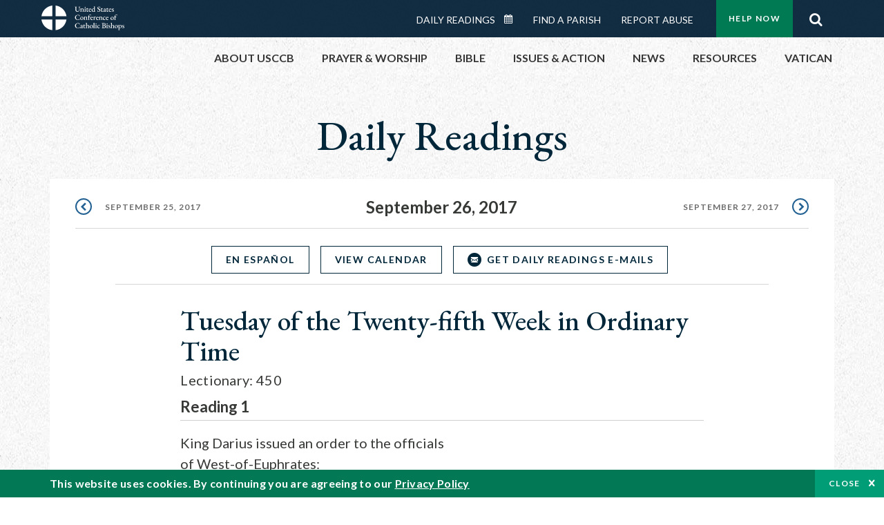

--- FILE ---
content_type: text/html; charset=UTF-8
request_url: https://bible.usccb.org/bible/readings/092617.cfm
body_size: 13923
content:
<!DOCTYPE html>
<html lang="en" dir="ltr" prefix="og: https://ogp.me/ns#">
  <head>
<!-- Google Tag Manager -->
<script>(function(w,d,s,l,i){w[l]=w[l]||[];w[l].push({'gtm.start':
new Date().getTime(),event:'gtm.js'});var f=d.getElementsByTagName(s)[0],
j=d.createElement(s),dl=l!='dataLayer'?'&l='+l:'';j.async=true;j.src=
'https://www.googletagmanager.com/gtm.js?id='+i+dl;f.parentNode.insertBefore(j,f);
})(window,document,'script','dataLayer','GTM-5JHPTP');</script>
<!-- End Google Tag Manager -->
    <meta charset="utf-8" />
<meta name="description" content="Daily Bible Readings, Podcast Audio and Videos and Prayers brought to you by the United States Conference of Catholic Bishops." />
<link rel="canonical" href="https://bible.usccb.org/bible/readings/092617.cfm" />
<meta property="og:site_name" content="USCCB" />
<meta property="og:url" content="https://bible.usccb.org/bible/readings/092617.cfm" />
<meta property="og:title" content="Tuesday of the Twenty-fifth Week in Ordinary Time" />
<meta property="og:description" content="Daily Bible Readings, Podcast Audio and Videos and Prayers brought to you by the United States Conference of Catholic Bishops." />
<meta property="og:image" content="https://bible.usccb.org/themes/custom/usccb_readings/images/share.jpg" />
<meta property="og:image:url" content="https://bible.usccb.org/sites/default/files/usccb_logo_text.png" />
<meta name="twitter:card" content="summary" />
<meta name="twitter:title" content="Tuesday of the Twenty-fifth Week in Ordinary Time" />
<meta name="twitter:site" content="@usccb" />
<meta name="twitter:description" content="Daily Bible Readings, Podcast Audio and Videos and Prayers brought to you by the United States Conference of Catholic Bishops." />
<meta name="twitter:creator" content="@usccb" />
<meta name="twitter:image" content="https://bible.usccb.org/themes/custom/usccb_readings/images/share.jpg" />
<meta name="Generator" content="Drupal 10 (https://www.drupal.org)" />
<meta name="MobileOptimized" content="width" />
<meta name="HandheldFriendly" content="true" />
<meta name="viewport" content="width=device-width, initial-scale=1.0" />
<script type="application/ld+json">{
    "@context": "https://schema.org",
    "@graph": [
        {
            "@type": "Article",
            "name": "Tuesday of the Twenty-fifth Week in Ordinary Time",
            "headline": "Tuesday of the Twenty-fifth Week in Ordinary Time",
            "description": "Daily Bible Readings, Podcast Audio and Videos and Prayers brought to you by the United States Conference of Catholic Bishops.",
            "about": [
                "bible",
                "reading",
                "daily"
            ],
            "image": {
                "@type": "ImageObject",
                "url": "https://bible.usccb.org/sites/default/files/bible_reading.jpg",
                "width": "2100",
                "height": "1361"
            },
            "datePublished": "2017-09-26T08:00:00-0400",
            "dateModified": "2017-09-26T08:00:00-0400",
            "isAccessibleForFree": "True",
            "author": {
                "@type": "Organization",
                "@id": "https://www.usccb.org/",
                "name": "United States Conference of Catholic Bishops",
                "url": "https://www.usccb.org/",
                "sameAs": [
                    "https://twitter.com/usccb",
                    "https://www.facebook.com/usccb",
                    "https://www.youtube.com/user/usccb",
                    "https://www.linkedin.com/company/usccb/",
                    "https://www.instagram.com/usccb/"
                ],
                "logo": {
                    "@type": "ImageObject",
                    "url": "https://bible.usccb.org/sites/default/files/inline-images/usccb-logo-color.png",
                    "width": "281",
                    "height": "38"
                }
            },
            "publisher": {
                "@type": "Organization",
                "@id": "https://www.usccb.org/",
                "name": "United States Conference of Catholic Bishops",
                "url": "https://www.usccb.org/",
                "sameAs": [
                    "https://twitter.com/usccb",
                    "https://www.facebook.com/usccb",
                    "https://www.youtube.com/user/usccb",
                    "https://www.linkedin.com/company/usccb/",
                    "https://www.instagram.com/usccb/"
                ],
                "logo": {
                    "@type": "ImageObject",
                    "url": "https://bible.usccb.org/sites/default/files/inline-images/usccb-logo-color.png",
                    "width": "281",
                    "height": "38"
                }
            }
        }
    ]
}</script>
<meta property="og:url" content="https://bible.usccb.org/bible/readings/092617.cfm" />
<meta property="og:title" content="Tuesday of the Twenty-fifth Week in Ordinary Time | USCCB" />
<meta property="og:image" content="https://bible.usccb.org/themes/custom/usccb_readings/images/share.jpg" />
<meta property="twitter:card" content="summary" />
<meta property="twitter:title" content="Tuesday of the Twenty-fifth Week in Ordinary Time | USCCB" />
<meta property="twitter:image" content="https://bible.usccb.org/themes/custom/usccb_readings/images/share.jpg" />
<meta property="twitter:url" content="https://bible.usccb.org/bible/readings/092617.cfm" />
<link rel="alternate" type="text/markdown" title="Tuesday of the Twenty-fifth Week in Ordinary Time" href="https://bible.usccb.org/bible/readings/092617.cfm.md" />
<link rel="icon" href="/sites/default/files/Ox8RYeG3.ico" type="image/vnd.microsoft.icon" />
<link rel="alternate" hreflang="en" href="https://bible.usccb.org/bible/readings/092617.cfm" />
<link rel="alternate" hreflang="es" href="https://bible.usccb.org/es/bible/lecturas/092617.cfm" />
<link rel="amphtml" href="https://bible.usccb.org/bible/readings/092617.cfm?amp" />

    <title>Tuesday of the Twenty-fifth Week in Ordinary Time | USCCB</title>
    <link rel="stylesheet" media="all" href="/sites/default/files/css/css_puCskO3Px06wulF387W2JvROsGdA8QwanZnHW71vFMk.css?delta=0&amp;language=en&amp;theme=usccb_readings&amp;include=eJxtjksOwyAMRC9Ew5HQABaxaj6ywyI9fVGrNJuu5s2bzYBD4ebxCZcg1DLUX7AdO1VySWB2-gj7cSUzFLKrt57X1pUWaYXwixzNkHp_Mq2oQxgtkf8nQ4SSG1AUxdjNZ50Dst1mm23MKGw7ZWenHVS_d6alFIMSMrdivkiPkIcdp6z-BlhxVnY" />
<link rel="stylesheet" media="all" href="/sites/default/files/css/css_27It44j2jihtUDHhWFisEn7jxQKSPYgagWQHTrCaOso.css?delta=1&amp;language=en&amp;theme=usccb_readings&amp;include=eJxtjksOwyAMRC9Ew5HQABaxaj6ywyI9fVGrNJuu5s2bzYBD4ebxCZcg1DLUX7AdO1VySWB2-gj7cSUzFLKrt57X1pUWaYXwixzNkHp_Mq2oQxgtkf8nQ4SSG1AUxdjNZ50Dst1mm23MKGw7ZWenHVS_d6alFIMSMrdivkiPkIcdp6z-BlhxVnY" />

    
    <meta name="msvalidate.01" content="3269934155CEF2C15973D293DE678355" />
  </head>
  <body class="path-node page-node-type-daily-reading">
<!-- Google Tag Manager (noscript) -->
<noscript><iframe src="https://www.googletagmanager.com/ns.html?id=GTM-5JHPTP"
height="0" width="0" style="display:none;visibility:hidden"></iframe></noscript>
<!-- End Google Tag Manager (noscript) -->
        <a href="#main-content" class="visually-hidden focusable skip-link">
      Skip to main content
    </a>
    
      <div class="dialog-off-canvas-main-canvas" data-off-canvas-main-canvas>
    <div class="layout-container">

  <header id="header" role="banner">
    <div class="container">
        <div class="region region-logo">
    <div id="block-ai-branding" class="block block-system block-system-branding-block">
  
    
        <a href="https://usccb.org" rel="home" class="site-logo">
      <img src="/themes/custom/usccb_readings/usccb-logo.svg" alt="Home" />
    </a>
      </div>

  </div>

        <div class="region region-header">
    <div class="wrapper">
      <div class="search-form block block-ai-search-form block-search-block" data-drupal-selector="search-form" id="block-searchblock">
  
    
  <span class="toggler icon-search"></span>
      <form action="/bible/readings/092617.cfm" method="post" id="search-form" accept-charset="UTF-8">
  <div class="js-form-item form-item js-form-type-textfield form-type-textfield js-form-item-search form-item-search form-no-label">
        <input data-drupal-selector="edit-search" type="text" id="edit-search" name="search" value="" size="60" maxlength="128" placeholder="Search" class="form-text" />

        </div>
<input data-drupal-selector="edit-submit" type="submit" id="edit-submit" name="op" value="Go" class="button js-form-submit form-submit" />
<input autocomplete="off" data-drupal-selector="form-czsbx2ykzsvclqcae3kwhgfxqn3zhrs-zv3lzzacwbi" type="hidden" name="form_build_id" value="form-CZsbx2ykzsvCLqCAe3Kwhgfxqn3zHRS-zV3lzZacWbI" />
<input data-drupal-selector="edit-search-form" type="hidden" name="form_id" value="search_form" />

</form>

  </div>


	<nav role="navigation" aria-labelledby="block-menu-top-buttons-menu" id="block-menu-top-buttons" class="block block-menu navigation menu--top-buttons">
            
  <h2 class="visually-hidden" id="block-menu-top-buttons-menu">Menu: Top Buttons</h2>
  

        
              <ul class="menu">
                                         
            
      <li class="menu-item mobile-off">
        <a href="https://usccb.org/help-now" class="btn big" target="_self" data-drupal-link-system-path="node/25731">Help Now</a>
              </li>
                                     
            
      <li class="menu-item mobile-on">
        <a href="https://bible.usccb.org/" class="btn big">Readings</a>
              </li>
                       
            
      <li class="menu-item">
        <a href="https://usccb.org/search" class="icon icon-search no-label" data-drupal-link-system-path="search">Search</a>
              </li>
        </ul>
  


  </nav>



	<nav role="navigation" aria-labelledby="block-menu-top-menu" id="block-menu-top" class="block block-menu navigation menu--top">
            
  <h2 class="visually-hidden" id="block-menu-top-menu">Menu: Top</h2>
  

        
              <ul class="menu">
                           
            
      <li class="menu-item">
        <a href="https://bible.usccb.org/" class="no-margin">Daily Readings</a>
              </li>
                       
            
      <li class="menu-item">
        <a href="https://bible.usccb.org/readings/calendar" class="icon-calendar no-name">Daily Readings Calendar</a>
              </li>
                       
            
      <li class="menu-item">
        <a href="https://usccb.org/mass-times" data-drupal-link-system-path="mass-times">Find a Parish</a>
              </li>
                       
            
      <li class="menu-item">
        <a href="https://usccb.org/committees/protection-children-young-people/how-report-abuse" data-drupal-link-system-path="node/51478">Report Abuse</a>
              </li>
        </ul>
  


  </nav>


    </div>
  </div>

    </div>
  </header>
  <div id="primary_menu" role="banner">
    <div class="container">
        <div class="region region-primary-menu">
    <div id="block-importedmenumain" class="block block-block-content block-block-content604d0cab-656d-4261-ab18-80c24d9bdbd0">
  
    
      
	<nav role="navigation" aria-labelledby="block-ai-main-menu-menu" id="block-ai-main-menu" class="block block-menu navigation menu--main">
            
  <h2 class="visually-hidden" id="block-ai-main-menu-menu">Main navigation</h2>
  

        
              <ul class="menu">
                                         
            
      <li class="menu-item mobile-on">
        <a href="https://bible.usccb.org/">Daily Readings</a>
              </li>
                       
            
      <li class="menu-item menu-item--expanded">
        <span class="linkoff">About USCCB</span>
                                <ul class="menu">
                           
            
      <li class="menu-item">
        <a href="https://usccb.org/about" data-drupal-link-system-path="node/25775">Our Role &amp; Mission</a>
              </li>
                       
            
      <li class="menu-item">
        <a href="https://usccb.org/about/strategic-plan">Mission Directive</a>
              </li>
                       
            
      <li class="menu-item">
        <a href="https://usccb.org/about/leadership" data-drupal-link-system-path="node/25809">Leadership</a>
              </li>
                       
            
      <li class="menu-item">
        <a href="https://usccb.org/about/bishops-and-dioceses" data-drupal-link-system-path="node/25779">Bishops and Dioceses</a>
              </li>
                       
            
      <li class="menu-item">
        <a href="https://usccb.org/offices" data-drupal-link-system-path="node/25825">Offices &amp; Committees</a>
              </li>
                       
            
      <li class="menu-item menu-item--collapsed">
        <a href="https://usccb.org/committees/communications/usccb-general-assemblies">Plenary Assemblies</a>
              </li>
                       
            
      <li class="menu-item">
        <a href="https://usccb.org/about/financial-reporting" data-drupal-link-system-path="node/25782">Financial Reporting</a>
              </li>
                       
            
      <li class="menu-item">
        <a href="https://usccb.org/careers" data-drupal-link-system-path="node/25777">Careers</a>
              </li>
                       
            
      <li class="menu-item">
        <a href="https://usccb.org/events" data-drupal-link-system-path="events">Events</a>
              </li>
                       
            
      <li class="menu-item">
        <a href="https://usccb.org/contact-us" data-drupal-link-system-path="node/25659">Contact</a>
              </li>
        </ul>
  
              </li>
                       
            
      <li class="menu-item menu-item--expanded">
        <span class="linkoff">Prayer &amp; Worship</span>
                                <ul class="menu">
                           
            
      <li class="menu-item">
        <a href="https://bible.usccb.org/readings/calendar">Daily Readings Calendar</a>
              </li>
                       
            
      <li class="menu-item">
        <a href="https://usccb.org/catholic-prayers" data-drupal-link-system-path="node/25816">Prayer</a>
              </li>
                       
            
      <li class="menu-item">
        <a href="https://usccb.org/mass-times" data-drupal-link-system-path="mass-times">Search Mass Times</a>
              </li>
                       
            
      <li class="menu-item">
        <a href="https://usccb.org/prayer-and-worship/the-mass" data-drupal-link-system-path="node/25850">The Mass</a>
              </li>
                       
            
      <li class="menu-item">
        <a href="https://usccb.org/prayer-and-worship/sacraments-and-sacramentals" data-drupal-link-system-path="node/25826">Sacraments</a>
              </li>
                       
            
      <li class="menu-item">
        <a href="https://usccb.org/prayer-and-worship/liturgy-of-the-hours" data-drupal-link-system-path="node/25818">Liturgy of the Hours</a>
              </li>
                       
            
      <li class="menu-item">
        <a href="https://usccb.org/prayer-worship/liturgical-year" data-drupal-link-system-path="node/49484">Liturgical Year &amp; Calendar</a>
              </li>
        </ul>
  
              </li>
                       
            
      <li class="menu-item menu-item--expanded">
        <span class="linkoff">Bible</span>
                                <ul class="menu">
                           
            
      <li class="menu-item">
        <a href="https://usccb.org/bible/understanding-the-bible" data-drupal-link-system-path="node/25778">Understanding the Bible</a>
              </li>
                       
            
      <li class="menu-item">
        <a href="https://bible.usccb.org/bible">Books of the Bible</a>
              </li>
                       
            
      <li class="menu-item">
        <a href="https://usccb.org/offices/new-american-bible/approved-translations-bible" data-drupal-link-system-path="node/41935">Approved Translations</a>
              </li>
                       
            
      <li class="menu-item">
        <a href="https://usccb.org/faq" data-drupal-link-system-path="taxonomy/term/8664">Bible FAQ</a>
              </li>
                       
            
      <li class="menu-item">
        <a href="https://usccb.org/offices/new-american-bible/study-materials" data-drupal-link-system-path="node/41917">Study Materials</a>
              </li>
                       
            
      <li class="menu-item">
        <a href="https://usccb.org/offices/new-american-bible/liturgy" data-drupal-link-system-path="node/41919">The Bible in Liturgy</a>
              </li>
                       
            
      <li class="menu-item">
        <a href="https://usccb.org/offices/new-american-bible/permissions" data-drupal-link-system-path="node/41922">Bible Permissions</a>
              </li>
        </ul>
  
              </li>
                       
            
      <li class="menu-item menu-item--expanded">
        <span class="linkoff">Issues &amp; Action</span>
                                <ul class="menu">
                                         
            
      <li class="menu-item menu-item--expanded opened no-closed">
        <span class="linkoff">Issues</span>
                                <ul class="menu">
                           
            
      <li class="menu-item">
        <a href="https://usccb.org/topics" data-drupal-link-system-path="node/25658">Topics</a>
              </li>
        </ul>
  
              </li>
                                     
            
      <li class="menu-item menu-item--expanded opened no-closed">
        <span class="linkoff">Act Now</span>
                                <ul class="menu">
                           
            
      <li class="menu-item">
        <a href="https://usccb.org/help-now" data-drupal-link-system-path="node/25731">Help Now</a>
              </li>
                       
            
      <li class="menu-item">
        <a href="https://usccb.org/take-action" data-drupal-link-system-path="node/30414">Take Action</a>
              </li>
                       
            
      <li class="menu-item">
        <a href="https://www.votervoice.net/USCCB/home" target="_blank">Contact Public Officials</a>
              </li>
                       
            
      <li class="menu-item">
        <a href="https://usccb.org/events" data-drupal-link-system-path="events">Meetings &amp; Events</a>
              </li>
                       
            
      <li class="menu-item">
        <a href="https://usccb.org/get-connected" data-drupal-link-system-path="node/25811">Get Connected</a>
              </li>
                       
            
      <li class="menu-item">
        <a href="https://usccb.org/issues-and-action/take-action-now/pray" data-drupal-link-system-path="node/25851">Pray</a>
              </li>
        </ul>
  
              </li>
        </ul>
  
              </li>
                                     
            
      <li class="menu-item menu-item--expanded align-right">
        <span class="linkoff">News</span>
                                <ul class="menu">
                           
            
      <li class="menu-item">
        <a href="https://usccb.org/newsroom" class="main-menu-link newsroom" data-drupal-link-system-path="newsroom">Newsroom</a>
              </li>
                       
            
      <li class="menu-item">
        <a href="https://usccb.org/newsroom?f%5B0%5D=type%3A9043" class="main-menu-link catholic-news-service" data-drupal-link-query="{&quot;f&quot;:[&quot;type:9043&quot;]}" data-drupal-link-system-path="newsroom">Catholic News Service</a>
              </li>
                       
            
      <li class="menu-item">
        <a href="https://usccb.org/offices/public-affairs" data-drupal-link-system-path="node/40">Public Affairs</a>
              </li>
                       
            
      <li class="menu-item">
        <a href="https://usccb.org/podcasts">Catholic Current Podcasts</a>
              </li>
        </ul>
  
              </li>
                                     
            
      <li class="menu-item menu-item--expanded align-right">
        <span class="linkoff">Resources</span>
                                <ul class="menu">
                           
            
      <li class="menu-item">
        <a href="https://usccb.org/resources" data-drupal-link-system-path="node/25748">Resource Library</a>
              </li>
                       
            
      <li class="menu-item">
        <a href="https://www.usccb.org/beliefs-and-teachings/what-we-believe/catechism/catechism-of-the-catholic-church">Catechism of the Catholic Church</a>
              </li>
                       
            
      <li class="menu-item">
        <a href="https://www.usccb.org/committees/jubilee-2025" title="Link to USCCB Jubilee 2025 ">Jubilee 2025</a>
              </li>
                       
            
      <li class="menu-item">
        <a href="https://usccb.org/get-connected" data-drupal-link-system-path="node/25811">Get Connected</a>
              </li>
                       
            
      <li class="menu-item">
        <a href="https://usccb.org/newsletters" data-drupal-link-system-path="node/50856">Newsletter Signup</a>
              </li>
                       
            
      <li class="menu-item">
        <a href="https://www.catholicnews.com/movie-reviews/" target="_blank">Movie Reviews</a>
              </li>
                       
            
      <li class="menu-item">
        <a href="https://usccb.org/events" data-drupal-link-system-path="events">Events Calendar</a>
              </li>
        </ul>
  
              </li>
                                     
            
      <li class="menu-item menu-item--expanded align-right">
        <span title="Link list for Vatican website">Vatican</span>
                                <ul class="menu">
                           
            
      <li class="menu-item">
        <a href="https://www.vatican.va/content/vatican/en.html" title="The Holy See Website">The Holy See</a>
              </li>
                       
            
      <li class="menu-item">
        <a href="https://www.vaticannews.va/" title="News from the Vatican website">Vatican News</a>
              </li>
        </ul>
  
              </li>
        </ul>
  


  </nav>

  </div>
<div id="block-colorlogo" class="b-color-logo block block-block-content block-block-contentac11a3d7-d882-4a0b-868e-977b3c672af2">
  
    
      
	<p><a href="/"><img alt="United States Conference of Catholic Bishops" data-entity-type="file" data-entity-uuid="be71ae96-e4ab-488a-adc1-259f103ab267" src="/sites/default/files/inline-images/usccb-logo-color.png" width="600" height="180" loading="lazy"></a></p>


  </div>
<div class="search-form mobile block block-ai-search-form block-search-block" data-drupal-selector="search-form-2" id="block-searchblock-2">
  
    
      <form action="/bible/readings/092617.cfm" method="post" id="search-form--2" accept-charset="UTF-8">
  <div class="js-form-item form-item js-form-type-textfield form-type-textfield js-form-item-search form-item-search form-no-label">
        <input data-drupal-selector="edit-search" type="text" id="edit-search--2" name="search" value="" size="60" maxlength="128" placeholder="Search" class="form-text" />

        </div>
<input data-drupal-selector="edit-submit" type="submit" id="edit-submit--2" name="op" value="Go" class="button js-form-submit form-submit" />
<input autocomplete="off" data-drupal-selector="form-2t1txoslad5opz0ypfopm3foub6s6vroshxyvllba-0" type="hidden" name="form_build_id" value="form-2T1txOslAd5OPZ0YPFopM3fouB6s6vROShXYvLlbA-0" />
<input data-drupal-selector="edit-search-form-2" type="hidden" name="form_id" value="search_form" />

</form>

  </div>

  </div>

    </div>
  </div>

  

  

  

  

  <main id="page" role="main">
    <div id="page-container">
      <a id="main-content" tabindex="-1"></a>      <div class="layout-content">
          <div class="region region-content">
    <div data-drupal-messages-fallback class="hidden"></div>
<div id="block-usccb-readings-content" class="block block-system block-system-main-block">
  
    
      


<div class="page-container node node--type-daily-reading node--promoted node--view-mode-full">
  <div class="wr-block b-title-page padding-bottom-xxs to-center no-container">
    <div class="container">
      <div class="row">
        <div class="p-wrap">
          <div class="innerblock">
                              <h1 class="title-page">Daily Readings</h1>
                                    </div>
        </div>
      </div>
    </div>
  </div>

      <div class="wr-block b-pager readings border-bottom  padding-top-xs bg-white no-container">
      <div class="container">
        <div class="row">
          <div class="p-wrap">
            <ul class="pager"><li><a href="/bible/readings/092517.cfm" class="prev" rel="prev" hreflang="en">September 25, 2017</a></li><li class="current"><time datetime="2017-09-26">September 26, 2017</time></li><li><a href="/bible/readings/092717.cfm" class="next" rel="next" hreflang="en">September 27, 2017</a></li></ul>
          </div>
        </div>
      </div>
    </div>
      <div class="b-button-container to-center border-bottom  padding-top-xs bg-white wr-block">
    <div class="container">
      <div class="row">
          <div class="p-wrap col-lg-10 offset-lg-1">
            <div class="innerblock">
              <ul>
                                                                                  <li class="item">
                    <a href="https://bible.usccb.org/es/bible/lecturas/092617.cfm" class="btn transparent blue small language-selector language-es" hreflang="es">En Español</a>
                  </li>
                                <li class="item">
                                      <a href="/readings/calendar" class="btn transparent blue small">View Calendar</a>
                                    
                </li>                
                <li class="item">
                                      <a href="#subscribe" class="btn-icon icon-email transparent blue small">Get Daily Readings E-mails</a>
                   
                </li>
              </ul>
            </div>
          </div>
      </div>
    </div>
  </div>

      <div class="wr-block b-lectionary padding-top-s padding-bottom-xxs bg-white">
      <div class="container">
        <div class="row">
          <div class="p-wrap col-lg-10 offset-lg-1 col-xl-8 offset-xl-2 col-xxl-6 offset-xxl-3">
            <div class="innerblock">
              <h2>Tuesday of the Twenty-fifth Week in Ordinary Time
                                                                </h2>
              <p>Lectionary: 450</p>
            </div>
          </div>
        </div>
      </div>
    </div>
  
            
    <div class="wr-block b-verse bg-white padding-bottom-m">
    <div class="container">
      <div class="row">
        <div class="p-wrap col-lg-10 offset-lg-1 col-xl-8 offset-xl-2 col-xxl-6 offset-xxl-3 ">
          <div class="innerblock">
                          <div class="content-header">
                <h3 class="name">Reading 1 </h3>
                <div class="address">
                                                                                                                                      <a href="https://bible.usccb.org/bible/ezra/6?7 "></a>                  
                </div>
              </div>
              <div class="content-body">
                King Darius issued an order to the officials<br>of West-of-Euphrates:<br>"Let the governor and the elders of the Jews<br>continue the work on that house of God;<br>they are to rebuild it on its former site.<br>I also issue this decree<br>concerning your dealing with these elders of the Jews<br>in the rebuilding of that house of God:<br>From the royal revenue, the taxes of West-of-Euphrates,<br>let these men be repaid for their expenses, in full and without delay.<br>I, Darius, have issued this decree;<br>let it be carefully executed."<br><br>The elders of the Jews continued to make progress in the building,<br>supported by the message of the prophets,<br>Haggai and Zechariah, son of Iddo.<br>They finished the building according to the command<br>of the God of Israel<br>and the decrees of Cyrus and Darius<br>and of Artaxerxes, king of Persia.<br>They completed this house on the third day of the month Adar,<br>in the sixth year of the reign of King Darius.<br>The children of Israel–priests, Levites,<br>and the other returned exiles–<br>celebrated the dedication of this house of God with joy.<br>For the dedication of this house of God,<br>they offered one hundred bulls,<br>two hundred rams, and four hundred lambs,<br>together with twelve he-goats as a sin-offering for all Israel,<br>in keeping with the number of the tribes of Israel.<br>Finally, they set up the priests in their classes<br>and the Levites in their divisions<br>for the service of God in Jerusalem,<br>as is prescribed in the book of Moses.<br><br>The exiles kept the Passover on the fourteenth day of the first month.<br>The Levites, every one of whom had purified himself for the occasion,<br>sacrificed the Passover for the rest of the exiles,<br>for their brethren the priests, and for themselves.<br>
              </div>
                      </div>
        </div>
      </div>
    </div>
  </div>
  <div class="wr-block b-verse bg-white padding-bottom-m">
    <div class="container">
      <div class="row">
        <div class="p-wrap col-lg-10 offset-lg-1 col-xl-8 offset-xl-2 col-xxl-6 offset-xxl-3 ">
          <div class="innerblock">
                          <div class="content-header">
                <h3 class="name">Responsorial Psalm </h3>
                <div class="address">
                                                                                                                                      <a href="https://bible.usccb.org/bible/psalms/122?1 ">Ps 122:1-2, 3-4ab, 4cd-5</a>                  
                </div>
              </div>
              <div class="content-body">
                R. (1) <strong>Let us go rejoicing to the house of the Lord.</strong><br>I rejoiced because they said to me,<br>"We will go up to the house of the LORD."<br>And now we have set foot<br>within your gates, O Jerusalem.<br>R. <strong>Let us go rejoicing to the house of the Lord.</strong><br>Jerusalem, built as a city<br>with compact unity.<br>To it the tribes go up,<br>the tribes of the LORD.<br>R. <strong>Let us go rejoicing to the house of the Lord.</strong><br>According to the decree for Israel,<br>to give thanks to the name of the LORD.<br>In it are set up judgment seats,<br>seats for the house of David.<br>R. <strong>Let us go rejoicing to the house of the Lord.</strong><br>
              </div>
                      </div>
        </div>
      </div>
    </div>
  </div>
  <div class="wr-block b-verse bg-white padding-bottom-m">
    <div class="container">
      <div class="row">
        <div class="p-wrap col-lg-10 offset-lg-1 col-xl-8 offset-xl-2 col-xxl-6 offset-xxl-3 ">
          <div class="innerblock">
                          <div class="content-header">
                <h3 class="name">Alleluia </h3>
                <div class="address">
                                                                                                                                      <a href="https://bible.usccb.org/bible/luke/11?28 ">Lk 11:28</a>                  
                </div>
              </div>
              <div class="content-body">
                R. <strong>Alleluia, alleluia.</strong><br>Blessed are those who hear the word of God<br>and observe it.<br>R. <strong>Alleluia, alleluia.</strong><br>
              </div>
                      </div>
        </div>
      </div>
    </div>
  </div>
  <div class="wr-block b-verse bg-white padding-bottom-m">
    <div class="container">
      <div class="row">
        <div class="p-wrap col-lg-10 offset-lg-1 col-xl-8 offset-xl-2 col-xxl-6 offset-xxl-3 ">
          <div class="innerblock">
                          <div class="content-header">
                <h3 class="name">Gospel </h3>
                <div class="address">
                                                                                                                                      <a href="https://bible.usccb.org/bible/luke/8?19 ">Lk 8:19-21</a>                  
                </div>
              </div>
              <div class="content-body">
                The mother of Jesus and his brothers came to him<br>but were unable to join him because of the crowd.<br>He was told, "Your mother and your brothers are standing outside<br>and they wish to see you."<br>He said to them in reply, "My mother and my brothers <br>are those who hear the word of God and act on it."<br>
              </div>
                      </div>
        </div>
      </div>
    </div>
  </div>



  
    
  <div class="b-button-container to-center border-top border-bottom padding-bottom-xs padding-top-xxs bg-white wr-block">
    <div class="container">
      <div class="row">
          <div class="p-wrap col-lg-10 offset-lg-1">
            <div class="innerblock">
              <ul>
                                                                                  <li class="item">
                    <a href="https://bible.usccb.org/es/bible/lecturas/092617.cfm" class="btn transparent blue small language-selector language-es" hreflang="es">En Español</a>
                  </li>
                                <li class="item">
                                      <a href="/readings/calendar" class="btn transparent blue small">View Calendar</a>
                                    
                </li>                
                <li class="item">
                                      <a href="#subscribe" class="btn-icon icon-email transparent blue small">Get Daily Readings E-mails</a>
                   
                </li>
              </ul>
            </div>
          </div>
      </div>
    </div>
  </div>

  <div class="wr-block b-button-container social padding-top-m bg-white ">
    <div class="container">
      <div class="row">
          <div class="p-wrap col-lg-10 offset-lg-1 col-xl-8 offset-xl-2 col-xxl-6 offset-xxl-3">
            <div class="innerblock">
              <div class="addthis_inline_share_toolbox"></div>
            </div>
          </div>
      </div>
    </div>
  </div>

  <div class="b-note wr-block small padding-top-l padding-bottom-l bg-white">
    <div class="container">
      <div class="row">
        <div class="p-wrap col-lg-10 offset-lg-1 col-xl-8 offset-xl-2 col-xxl-6 offset-xxl-3">
          <div class="innerblock">
            
	<p>Lectionary for Mass for Use in the Dioceses of the United States, second typical edition, Copyright © 2001, 1998, 1997, 1986, 1970 Confraternity of Christian Doctrine; Psalm refrain © 1968, 1981, 1997, International Committee on English in the Liturgy, Inc. All rights reserved. Neither this work nor any part of it may be reproduced, distributed, performed or displayed in any medium, including electronic or digital, without permission in writing from the copyright owner.</p>

          </div>
        </div>
      </div>
    </div>
  </div>

  

                
<div class="wr-block b-signup daily-readings bg-container  padding-top padding-bottom-xl" id="subscribe">
  <div class="container">
    <div class="row">
      <div class="p-wrap col-lg-10 offset-lg-1 col-xl-8 offset-xl-2 col-xxl-6 offset-xxl-3">
        <div class="innerblock">
          <h2>Get the Daily Readings<br>Every Morning</h2>
          <form class="subscribe-rest some-style" role="form" action="/api/feedblitz/subscribe" target="_blank" onsubmit="return false;" data-drupal-form-fields="email_group">
            <input id="name" class="name" maxlength="254" name="first_name" placeholder="Enter Your Name" required="required" size="60" type="text" value="">
            <input id="email" class="email" maxlength="254" name="email" placeholder="Enter Your Email Address" required="required" size="60" type="email" value="" data-pattern="email">
            <div class="checkboxes group">
              <input class="agree" id="checkbox-signup" name="agree" required="required" style="" type="checkbox" group="listID" value="1093293" data-pattern="true" checked/>
              <label for="checkbox-signup"> I Agree that the data I provided to complete this transaction may be used for that purpose and used and stored for USCCB&#039;s inventory records and to evaluate interest in USCCB&#039;s web pages. I further agree to receive email communications about USCCB goods, services and information. <a href="https://usccb.org/about/privacy-policy.cfm" target="_blank"> Privacy Policy. </a></label>
            </div>
            <button class="btn green form-submit" name="submit" type="submit" value="SUBSCRIBE">SUBSCRIBE</button>
            <div class="note">Email <a terget="_blank" href="https://usccb.org/about/privacy-policy.cfm">Terms &amp; Privacy</a></div>
            <input class="message" type="hidden" name="message" value="Thanks for signing up!<br><br>To complete the subscription process, please click the link in the email we just sent you.">
          </form>
        </div>
      </div>
    </div>
  </div>
</div>
       <div class="wr-block b-pager readings border-top bg-white padding-top-xs padding-bottom-l no-container">
      <div class="container">
        <div class="row">
          <div class="p-wrap">
            <ul class="pager"><li><a href="/bible/readings/092517.cfm" class="prev" rel="prev" hreflang="en">September 25, 2017</a></li><li class="current"><time datetime="2017-09-26">September 26, 2017</time></li><li><a href="/bible/readings/092717.cfm" class="next" rel="next" hreflang="en">September 27, 2017</a></li></ul>
          </div>
        </div>
      </div>
    </div>
  </div>

  </div>

  </div>

      </div>
      
          </div>
  </main>
</div>
<footer id="footer" role="contentinfo">
    <div class="footer-top">
    <div id="block-importedfooter" class="block block-block-content block-block-contentb9bf0ef6-3238-49bf-88a2-de302da51266">
  
    
      
	<footer id="footer" role="contentinfo">
    <div class="footer-top">
    <div id="block-footer-top" class="wr-block b-button-container to-center padding-top-xl padding-bottom-m border-bottom block-system block-system-menu-blockfooter-top">
  <div class="container">
    <div class="row">
      <div class="p-wrap">
        <div class="innerblock">
          
                      <h2>Dive into God's Word</h2>
                    
                      
              <ul class="menu-list">
                    <li class="menu-item">
        <a href="https://bible.usccb.org/" class="btn ocean light-blue transparent">Daily Readings</a>
              </li>
                <li class="menu-item">
        <a href="https://bible.usccb.org/podcasts/audio" class="btn ocean light-blue transparent">Listen to Podcasts</a>
              </li>
                <li class="menu-item">
        <a href="https://bible.usccb.org/podcasts/video" class="btn ocean light-blue transparent">Watch our Videos</a>
              </li>
        </ul>
  


                  </div>
      </div>
    </div>
  </div>
</div>
<div id="block-footer-about-usccb" class="wr-block b-footer-links width-minus padding-top-s block-block-content block-block-contentabce5388-21d1-4692-91ae-f80a92f2f37c">
  <div class="container">
    <div class="row">
      <div class="p-wrap">
        <div class="innerblock">
          <div class="content block-7-5">
            <div class="first">
              
                              <h6>About USCCB</h6>
                               
                              <p>The United States Conference of Catholic Bishops’ (USCCB’s) mission is to encounter the mercy of Christ and to accompany His people with joy.</p>
                          </div>
            <div class="second">
              <a href="https://usccb.org/about/index.cfm" class="btn">Learn More</a>
            </div>
          </div>
        </div>
      </div>
    </div>
  </div>
</div>

  </div>

  <div class="footer-center">
    <div class="container">
      <div class="row">
          <div class="footer-center-first col-sm-6 col-lg-3">
    <div class="views-element-container block block-views block-views-blockfooter-topics-block-1 wr-block b-footer-links padding-top-m padding-bottom-s" id="block-views-block-footer-topics-block-1">
	<div class="container">
		<div class="row">
			<div class="p-wrap">
				<div class="innerblock">
				  
				  					<h6>Topics</h6>
				  				  
				  					<div class="js-view-dom-id-a6e4c523239ff5170ac523a84612448e67cdf5ddcd40eba8fd630d286f5a14d5">
  
  
  

  
  
  

  <ul class="menu-list">
		  <li class="menu-item"><a href="https://usccb.org/committees/pro-life-activities/abortion">Abortion</a></li>
		  <li class="menu-item"><a href="https://usccb.org/committees/international-justice-and-peace/africa">Africa</a></li>
		  <li class="menu-item"><a href="https://usccb.org/committees/african-american-affairs">African American</a></li>
		  <li class="menu-item"><a href="https://www.usccb.org">Annual Report</a></li>
		  <li class="menu-item"><a href="https://usccb.org/committees/international-justice-and-peace/asia">Asia</a></li>
		  <li class="menu-item"><a href="https://usccb.org/committees/asian-and-pacific-island-affairs">Asian/Pacific Islander</a></li>
		  <li class="menu-item"><a href="https://usccb.org/committees/pro-life-activities/assisted-suicide-euthanasia">Assisted Suicide</a></li>
		  <li class="menu-item"><a href="https://bible.usccb.org/bible">Bible</a></li>
		  <li class="menu-item"><a href="https://usccb.org/committees/pro-life-activities/bioethics-materials">Bioethics</a></li>
		  <li class="menu-item"><a href="https://usccb.org/committees/doctrine">Canon Law</a></li>
		  <li class="menu-item"><a href="https://usccb.org/committees/evangelization-catechesis">Catechesis</a></li>
		  <li class="menu-item"><a href="https://usccb.org/committees/evangelization-catechesis/leadership-institute-catechetical-sunday-2020">Catechetical Sunday</a></li>
		  <li class="menu-item"><a href="https://usccb.org/committees/protection-children-young-people">Catholic Safeguards</a></li>
	</ul>

    

  
  

        <a href="https://usccb.org/topics" class="more">EXPAND ALL TOPICS</a>
  
  
</div>


				  				</div>
			</div>
		</div>
	</div>
</div>

  </div>

          <div class="footer-center-second col-sm-6 col-lg-3">
    <div id="block-footer-prayer-worship" class="wr-block b-footer-links padding-top-m padding-bottom-s block-system block-system-menu-blockfooter-prayer-worship">
  <div class="container">
    <div class="row">
      <div class="p-wrap">
        <div class="innerblock">
          
                      <h6>Prayer &amp; Worship</h6>
                    
                      
              <ul class="menu-list">
                    <li class="menu-item">
        <a href="https://bible.usccb.org/readings/calendar">Daily Readings Calendar</a>
              </li>
                <li class="menu-item">
        <a href="https://bible.usccb.org/bible">Books of the BIble</a>
              </li>
                <li class="menu-item">
        <a href="https://www.usccb.org/mass-times">Search Mass Times</a>
              </li>
                <li class="menu-item">
        <a href="https://usccb.org/prayer-and-worship/prayers-and-devotions">Prayer</a>
              </li>
                <li class="menu-item">
        <a href="https://usccb.org/prayer-worship/liturgical-year" data-drupal-link-system-path="node/49484">Liturgical Year &amp; Calendar</a>
              </li>
                <li class="menu-item">
        <a href="https://usccb.org/prayer-and-worship/sacraments-and-sacramentals" data-drupal-link-system-path="node/25826">Sacraments</a>
              </li>
                <li class="menu-item">
        <a href="https://usccb.org/prayer-and-worship/liturgy-of-the-hours" data-drupal-link-system-path="node/25818">Liturgy of the Hours</a>
              </li>
                <li class="menu-item">
        <a href="https://usccb.org/prayer-and-worship/the-mass" data-drupal-link-system-path="node/25850">The Mass</a>
              </li>
        </ul>
  


                  </div>
      </div>
    </div>
  </div>
</div>

  </div>

          <div class="footer-center-third col-sm-6 col-lg-3">
    <div id="block-footer-act-now" class="wr-block b-footer-links padding-top-m padding-bottom-s block-system block-system-menu-blockfooter-act-now">
  <div class="container">
    <div class="row">
      <div class="p-wrap">
        <div class="innerblock">
          
                      <h6>Get Involved to Act Now</h6>
                    
                      
              <ul class="menu-list">
                    <li class="menu-item">
        <a href="https://usccb.org/take-action" data-drupal-link-system-path="node/30414">Take Action</a>
              </li>
                <li class="menu-item">
        <a href="https://usccb.org/help-now" data-drupal-link-system-path="node/25731">Help Now</a>
              </li>
                <li class="menu-item">
        <a href="https://usccb.org/events" data-drupal-link-system-path="events">Meetings &amp; Events</a>
              </li>
                <li class="menu-item">
        <a href="https://usccb.org/issues-and-action/take-action-now/pray" data-drupal-link-system-path="node/25851">Pray</a>
              </li>
        </ul>
  


                  </div>
      </div>
    </div>
  </div>
</div>

  </div>

          <div class="footer-center-four col-sm-6 col-lg-3">
    <div id="block-footer-quick-links" class="wr-block b-footer-links padding-top-m padding-bottom-s block-system block-system-menu-blockfooter-quick-links">
  <div class="container">
    <div class="row">
      <div class="p-wrap">
        <div class="innerblock">
          
                      <h6>Quick Links</h6>
                    
                      
              <ul class="menu-list">
                    <li class="menu-item">
        <a href="https://usccb.org/mass-times" data-drupal-link-system-path="mass-times">Parish/Mass Finder</a>
              </li>
                <li class="menu-item">
        <a href="https://usccb.org/resources" data-drupal-link-system-path="node/25748">Resources</a>
              </li>
                <li class="menu-item">
        <a href="https://usccb.org/events" data-drupal-link-system-path="events">Calendars</a>
              </li>
                <li class="menu-item">
        <a href="https://usccb.org/newsletters" data-drupal-link-system-path="node/50856">Newsletter Signup</a>
              </li>
                <li class="menu-item">
        <a href="https://usccb.org/get-connected" data-drupal-link-system-path="node/25811">Social Media</a>
              </li>
        </ul>
  


                  </div>
      </div>
    </div>
  </div>
</div>

  </div>

      </div>
    </div>
  </div>
    <div class="footer-bottom">
    <div id="block-footer-copyrights" class="wr-block b-footer-social padding-top-xxs block-block-content block-block-content0fa4f9a0-12d6-4ead-8916-14bb0b50b99f">
  <div class="container">
    <div class="row">
      <div class="p-wrap">
        <div class="innerblock">
          <div class="content block-9-3">
            <div class="first">
              
                                                          
                              <p>©2025 United States Conference of Catholic Bishops</p>
                          </div>
            <div class="second b-social">
              
              <ul class="nav">
                          
                            
      <li class="nav-item">
        <a href="https://twitter.com/usccb" class="icon-twitter nav-link" target="_blank" rel="nofollow">Twitter</a>
              </li>
                      
                            
      <li class="nav-item">
        <a href="https://www.facebook.com/usccb" class="icon-facebook nav-link" target="_blank" rel="nofollow">Facebook</a>
              </li>
                      
                            
      <li class="nav-item">
        <a href="https://www.youtube.com/user/usccb" class="icon-youtube nav-link" target="_blank" rel="nofollow">Youtube</a>
              </li>
                      
                            
      <li class="nav-item">
        <a href="https://www.linkedin.com/company/usccb/" class="icon-linkedin nav-link" target="_blank" rel="nofollow">Linkedin</a>
              </li>
                      
                            
      <li class="nav-item">
        <a href="https://www.instagram.com/usccb/" class="icon-instagram nav-link" target="_blank" rel="nofollow">Instagram</a>
              </li>
                      
                            
      <li class="nav-item">
        <a href="https://www.tiktok.com/@usbishops" class="icon-tiktok nav-link" target="_blank" rel="nofollow">Tiktok</a>
              </li>
        </ul>
  


            </div>
          </div>
        </div>
      </div>
    </div>
  </div>
</div>
<div id="block-footer-bottom" class="wr-block b-button-container padding-top-s padding-bottom-m block-system block-system-menu-blockfooter-bottom">
  <div class="container">
    <div class="row">
      <div class="p-wrap">
        <div class="innerblock">
          <div class="content block-8-4">
            <div class="first">
          
          
                      
              <ul class="nav">
                    <li class="nav-item">
                  <span class="linkoff">United States Conference of Catholic Bishops is a 501(c)(3) non-profit organization</span>
                      </li>
                <li class="nav-item">
                  <a href="https://www.usccb.org/about/privacy-policy.cfm" class="nav-link" rel="nofollow">Privacy Policy</a>
                      </li>
        </ul>
  


                    </div>
          <div class="second">  <div class="region region-footer-bottom-right">
    <div id="block-made-possible-by" class="wr-block b-funding-from block block-block-content block-block-content7e1350e2-d4f6-4e48-b73e-2b6df0c70ab8">
  
    
      
            <div class="clearfix text-formatted field field--name-body field--type-text-with-summary field--label-hidden field__item"><div class="body">
<div class="first">
<p><a href="https://usccb.org/committees/catholic-communication-campaign">Made possible by funding from&nbsp;</a></p>
</div>

<div class="second">
<ul class="block-gallery">
	<li>
	<span data-embed-button="embed_image" data-entity-embed-display="entity_reference:media_thumbnail" data-entity-embed-display-settings="{&quot;link_url&quot;:&quot;internal:\/committees\/catholic-communication-campaign&quot;,&quot;link_url_target&quot;:0,&quot;image_style&quot;:&quot;medium&quot;,&quot;image_link&quot;:&quot;&quot;}" data-entity-type="media" data-entity-uuid="166eaae6-ab79-406f-8cc2-9691ce1a061e" data-langcode="en" class="embedded-entity"><a href="https://usccb.org/committees/catholic-communication-campaign">  <img loading="lazy" src="/sites/default/files/styles/medium/public/2020-07/usccb_logo.png?itok=za3peyxE" width="220" height="91" alt="ccc-final" class="image-style-medium">


</a></span>

	</li>
</ul>
</div>
</div>
</div>
      
  </div>

  </div>
</div>
        </div>
      </div>
    </div>
  </div>


</div>
<div id="block-addthis" class="block block-block-content block-block-content2eec901a-f5dc-4aa9-a98b-605817e134ed">
  
    
      
            <div class="clearfix text-formatted field field--name-body field--type-text-with-summary field--label-hidden field__item">
      
  </div>

  </div>



  </div>

    
    




  </div></footer>

  </div>

  </div>

  <div class="footer-center">
    <div class="container">
      <div class="row">
        
        
        
        
      </div>
    </div>
  </div>
  
</footer>

  </div>

    
    <script type="application/json" data-drupal-selector="drupal-settings-json">{"path":{"baseUrl":"\/","pathPrefix":"","currentPath":"node\/20833","currentPathIsAdmin":false,"isFront":false,"currentLanguage":"en","currentQuery":{"_wrapper_format":"html"}},"pluralDelimiter":"\u0003","suppressDeprecationErrors":true,"ajaxPageState":{"libraries":"[base64]","theme":"usccb_readings","theme_token":null},"ajaxTrustedUrl":{"form_action_p_pvdeGsVG5zNF_XLGPTvYSKCf43t8qZYSwcfZl2uzM":true},"eu_cookie_compliance":{"cookie_policy_version":"1.0.0","popup_enabled":true,"popup_agreed_enabled":false,"popup_hide_agreed":false,"popup_clicking_confirmation":false,"popup_scrolling_confirmation":false,"popup_html_info":"\u003Cdiv class=\u0022eu-cookie-compliance-banner eu-cookie-compliance-banner-info eu-cookie-compliance-banner--default\u0022\u003E\n  \u003Cdiv class=\u0022popup-content info eu-cookie-compliance-content\u0022\u003E\n    \u003Cdiv id=\u0022popup-text\u0022 class=\u0022eu-cookie-compliance-message\u0022\u003E\n      \u003Cp\u003EThis website uses cookies. By continuing you are agreeing to our \u003Ca href=\u0022https:\/\/usccb.org\/about\/privacy-policy.cfm\u0022\u003EPrivacy Policy\u003C\/a\u003E\u003C\/p\u003E\n\n          \u003C\/div\u003E\n\n    \n    \u003Cdiv id=\u0022popup-buttons\u0022 class=\u0022eu-cookie-compliance-buttons\u0022\u003E\n      \u003Cbutton type=\u0022button\u0022 class=\u0022agree-button eu-cookie-compliance-default-button\u0022\u003EClose\u003C\/button\u003E\n          \u003C\/div\u003E\n  \u003C\/div\u003E\n\u003C\/div\u003E","use_mobile_message":false,"mobile_popup_html_info":"\u003Cdiv class=\u0022eu-cookie-compliance-banner eu-cookie-compliance-banner-info eu-cookie-compliance-banner--default\u0022\u003E\n  \u003Cdiv class=\u0022popup-content info eu-cookie-compliance-content\u0022\u003E\n    \u003Cdiv id=\u0022popup-text\u0022 class=\u0022eu-cookie-compliance-message\u0022\u003E\n      \n          \u003C\/div\u003E\n\n    \n    \u003Cdiv id=\u0022popup-buttons\u0022 class=\u0022eu-cookie-compliance-buttons\u0022\u003E\n      \u003Cbutton type=\u0022button\u0022 class=\u0022agree-button eu-cookie-compliance-default-button\u0022\u003EClose\u003C\/button\u003E\n          \u003C\/div\u003E\n  \u003C\/div\u003E\n\u003C\/div\u003E","mobile_breakpoint":768,"popup_html_agreed":false,"popup_use_bare_css":true,"popup_height":"auto","popup_width":"100%","popup_delay":1000,"popup_link":"\/","popup_link_new_window":true,"popup_position":false,"fixed_top_position":true,"popup_language":"en","store_consent":false,"better_support_for_screen_readers":false,"cookie_name":"","reload_page":false,"domain":"","domain_all_sites":false,"popup_eu_only":false,"popup_eu_only_js":false,"cookie_lifetime":100,"cookie_session":0,"set_cookie_session_zero_on_disagree":0,"disagree_do_not_show_popup":false,"method":"default","automatic_cookies_removal":true,"allowed_cookies":"","withdraw_markup":"\u003Cbutton type=\u0022button\u0022 class=\u0022eu-cookie-withdraw-tab\u0022\u003EPrivacy settings\u003C\/button\u003E\n\u003Cdiv aria-labelledby=\u0022popup-text\u0022 class=\u0022eu-cookie-withdraw-banner\u0022\u003E\n  \u003Cdiv class=\u0022popup-content info eu-cookie-compliance-content\u0022\u003E\n    \u003Cdiv id=\u0022popup-text\u0022 class=\u0022eu-cookie-compliance-message\u0022 role=\u0022document\u0022\u003E\n      \u003Ch2\u003EWe use cookies on this site to enhance your user experience\u003C\/h2\u003E\n\u003Cp\u003EYou have given your consent for us to set cookies.\u003C\/p\u003E\n\n    \u003C\/div\u003E\n    \u003Cdiv id=\u0022popup-buttons\u0022 class=\u0022eu-cookie-compliance-buttons\u0022\u003E\n      \u003Cbutton type=\u0022button\u0022 class=\u0022eu-cookie-withdraw-button \u0022\u003EWithdraw consent\u003C\/button\u003E\n    \u003C\/div\u003E\n  \u003C\/div\u003E\n\u003C\/div\u003E","withdraw_enabled":false,"reload_options":0,"reload_routes_list":"","withdraw_button_on_info_popup":false,"cookie_categories":[],"cookie_categories_details":[],"enable_save_preferences_button":true,"cookie_value_disagreed":"0","cookie_value_agreed_show_thank_you":"1","cookie_value_agreed":"2","containing_element":"body","settings_tab_enabled":false,"olivero_primary_button_classes":"","olivero_secondary_button_classes":"","close_button_action":"close_banner","open_by_default":true,"modules_allow_popup":true,"hide_the_banner":false,"geoip_match":true,"unverified_scripts":[]},"user":{"uid":0,"permissionsHash":"57cfe378a30d2fb835996c2e1ff84ff991edefe9429512ffd7f226c9db33cc5a"}}</script>
<script src="/sites/default/files/js/js_jct9gT9Zh1DngaH_IneTXYepFhJrOsXiFEUw5p0-zaQ.js?scope=footer&amp;delta=0&amp;language=en&amp;theme=usccb_readings&amp;include=eJxtilEOQiEMBC-E4UhN27dgYx8YCiZ6ejH-Gb8mO7NsVIBD3OaLAuNhisxGsSR0mCDtUa3lLxIWae83w8Z5d-O2__9k6lJWKE8QTjbPBwovn2lLFRrgw1qNXL0L-yXm0_f-rdHVPvXKA2-b1UMf"></script>
<script src="/modules/custom/ai_feedblitz_service/js/ai_subscribe_rest.js?t94hxg"></script>
<script src="/sites/default/files/js/js_LCmm9XqPqFhqz8chcbce7sGH9V3VLIG4zbgQ2P3RIFw.js?scope=footer&amp;delta=2&amp;language=en&amp;theme=usccb_readings&amp;include=eJxtilEOQiEMBC-E4UhN27dgYx8YCiZ6ejH-Gb8mO7NsVIBD3OaLAuNhisxGsSR0mCDtUa3lLxIWae83w8Z5d-O2__9k6lJWKE8QTjbPBwovn2lLFRrgw1qNXL0L-yXm0_f-rdHVPvXKA2-b1UMf"></script>
<script src="/modules/custom/ai_gin/assets/js/ai_gin.js?t94hxg"></script>
<script src="/sites/default/files/js/js_e6K5zCs3ZIGob8JK2qu5t-02w1gAm4Tfjx_xJbtTOhQ.js?scope=footer&amp;delta=4&amp;language=en&amp;theme=usccb_readings&amp;include=eJxtilEOQiEMBC-E4UhN27dgYx8YCiZ6ejH-Gb8mO7NsVIBD3OaLAuNhisxGsSR0mCDtUa3lLxIWae83w8Z5d-O2__9k6lJWKE8QTjbPBwovn2lLFRrgw1qNXL0L-yXm0_f-rdHVPvXKA2-b1UMf"></script>
<script src="https://cdn.jsdelivr.net/npm/js-cookie@3.0.5/dist/js.cookie.min.js"></script>
<script src="/sites/default/files/js/js_EVbBpnPGsIiaJt_fapK8jUb0yPmBIGzbuTUJ9OSlYHE.js?scope=footer&amp;delta=6&amp;language=en&amp;theme=usccb_readings&amp;include=eJxtilEOQiEMBC-E4UhN27dgYx8YCiZ6ejH-Gb8mO7NsVIBD3OaLAuNhisxGsSR0mCDtUa3lLxIWae83w8Z5d-O2__9k6lJWKE8QTjbPBwovn2lLFRrgw1qNXL0L-yXm0_f-rdHVPvXKA2-b1UMf"></script>

  </body>
</html>
